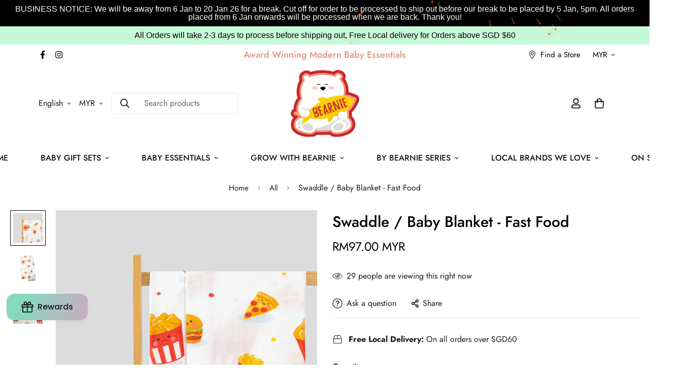

--- FILE ---
content_type: text/html; charset=utf-8
request_url: https://www.littlebearnie.com/en-my/products/swaddle-baby-blanket-fast-food?view=grid-card-item
body_size: 1271
content:
















  








<div class="sf-column"><div class="sf__pcard  cursor-pointer sf-prod__block sf__pcard-style-1" data-view="card"><form method="post" action="/en-my/cart/add" accept-charset="UTF-8" class="product-form form" enctype="multipart/form-data" novalidate="novalidate" data-product-id="6988017500230" data-product-handle="swaddle-baby-blanket-fast-food"><input type="hidden" name="form_type" value="product" /><input type="hidden" name="utf8" value="✓" /><input hidden name="id" required value="40265596895302" data-selected-variant="">
    <div class="sf__pcard-image  spc__img-only">
      <div class="overflow-hidden cursor-pointer relative sf__image-box">
        


<div class="flex justify-center items-center">
  <a href="/en-my/products/swaddle-baby-blanket-fast-food" class="block w-full">
      
        <div class="spc__main-img">
          <div data-image-id="" class="sf-image " data-image-wrapper data-image-loading  style="--aspect-ratio: 1.0;">
  <img
      class="lazyload se-out w-full h-full"
      
      data-src="//www.littlebearnie.com/cdn/shop/products/FastFoodSwaddleLR_{width}x.png?v=1660722839"
      data-widths="[180,360,540,720,800]"
      data-aspectratio="1.0"
      data-sizes="auto"
      alt="Swaddle / Baby Blanket - Fastfood - Little Bearnie "
      alt="Swaddle / Baby Blanket - Fast Food"
      data-image
  >
  <noscript>
    <img class="se-out w-full h-full" src="//www.littlebearnie.com/cdn/shop/products/FastFoodSwaddleLR_2048x2048.png?v=1660722839" alt="Swaddle / Baby Blanket - Fastfood - Little Bearnie ">
  </noscript>
</div>

        </div>
  </a>
</div>

        







        
<div class="sf__pcard-action hidden md:block z-10">
            





<button
  class="sf__tooltip-item sf__btn-icon sf-prod-compare__button sf__tooltip-left
 sf__tooltip-style-1"
  data-product-handle="swaddle-baby-blanket-fast-food">
  
      <span class="sf__tooltip-icon block">


        <svg class="w-[20px] h-[20px]" fill="currentColor" xmlns="http://www.w3.org/2000/svg" viewBox="0 0 384 512"><path fill="currentColor" d="M164 384h-44V48a16 16 0 0 0-16-16H88a16 16 0 0 0-16 16v336H28a12 12 0 0 0-8.73 20.24l68 72a12 12 0 0 0 17.44 0l68-72A12 12 0 0 0 164 384zm200.72-276.24l-68-72a12 12 0 0 0-17.44 0l-68 72A12 12 0 0 0 220 128h44v336a16 16 0 0 0 16 16h16a16 16 0 0 0 16-16V128h44a12 12 0 0 0 8.72-20.24z" class=""></path></svg>
    
</span>
  
<span
    class="sf__tooltip-content sf-prod-compare__button-content"
    data-revert-text="Remove from compare"
  >
    Compare
  </span>
</button>


          </div>


        
      </div>
    </div>
    <div class="sf__pcard-content text-center">
      <div class="mt-3 lg:mt-5">
  <div class="max-w-full w-full">
      <h3 class="block text-base">
        <a href="/en-my/products/swaddle-baby-blanket-fast-food" class="block mb-[5px] leading-normal sf__pcard-name font-medium truncate-lines hover:text-color-secondary">
          Swaddle / Baby Blanket - Fast Food
        </a>
       
      </h3>
    















<div style='' class='jdgm-widget jdgm-preview-badge' data-id='6988017500230'
data-template='product.grid-card-item'
data-auto-install='false'>
  <div style='display:none' class='jdgm-prev-badge' data-average-rating='0.00' data-number-of-reviews='0' data-number-of-questions='0'> <span class='jdgm-prev-badge__stars' data-score='0.00' tabindex='0' aria-label='0.00 stars' role='button'> <span class='jdgm-star jdgm--off'></span><span class='jdgm-star jdgm--off'></span><span class='jdgm-star jdgm--off'></span><span class='jdgm-star jdgm--off'></span><span class='jdgm-star jdgm--off'></span> </span> <span class='jdgm-prev-badge__text'> No reviews </span> </div>
</div>





    
  </div>

  
  <div class="sf__pcard-price leading-normal ">
    
<div class="product-prices">
  <span class=" hidden prod__compare_price mr-2 line-through text-color-secondary">
    
  </span>
  <span class=" prod__price text-color-regular-price">
    RM97.00 MYR
  </span>

  <div class="product-prices__unit hidden">
    <span class="visually-hidden visually-hidden--inline">Unit price</span>
    <div class="price-unit-price"><span data-unit-price></span><span aria-hidden="true">/</span><span class="visually-hidden">per&nbsp;</span><span data-unit-price-base-unit></span></div>
  </div>
</div>

  </div>
  

    
    
    

</div>

      <div class="content-view-list mt-5 hidden">
  <div class="leading-7 text-color-secondary mb-4">
    Calling all the fastfood Lovers! Our yummy fastfood printed swaddle is exclusive designed by us! It is...
  </div>
  <div class="flex items-start"><div class="grid grid-cols-3 gap-2.5 ml-2.5">
      





<button
  class="sf__tooltip-item sf__btn-icon sf-prod-compare__button sf__tooltip-bottom
 sf__tooltip-style-1"
  data-product-handle="swaddle-baby-blanket-fast-food">
  
      <span class="sf__tooltip-icon block">


        <svg class="w-[20px] h-[20px]" fill="currentColor" xmlns="http://www.w3.org/2000/svg" viewBox="0 0 384 512"><path fill="currentColor" d="M164 384h-44V48a16 16 0 0 0-16-16H88a16 16 0 0 0-16 16v336H28a12 12 0 0 0-8.73 20.24l68 72a12 12 0 0 0 17.44 0l68-72A12 12 0 0 0 164 384zm200.72-276.24l-68-72a12 12 0 0 0-17.44 0l-68 72A12 12 0 0 0 220 128h44v336a16 16 0 0 0 16 16h16a16 16 0 0 0 16-16V128h44a12 12 0 0 0 8.72-20.24z" class=""></path></svg>
    
</span>
  
<span
    class="sf__tooltip-content sf-prod-compare__button-content"
    data-revert-text="Remove from compare"
  >
    Compare
  </span>
</button>


    </div>
  </div>
</div>


    </div><input type="hidden" name="product-id" value="6988017500230" /></form></div>


</div>
